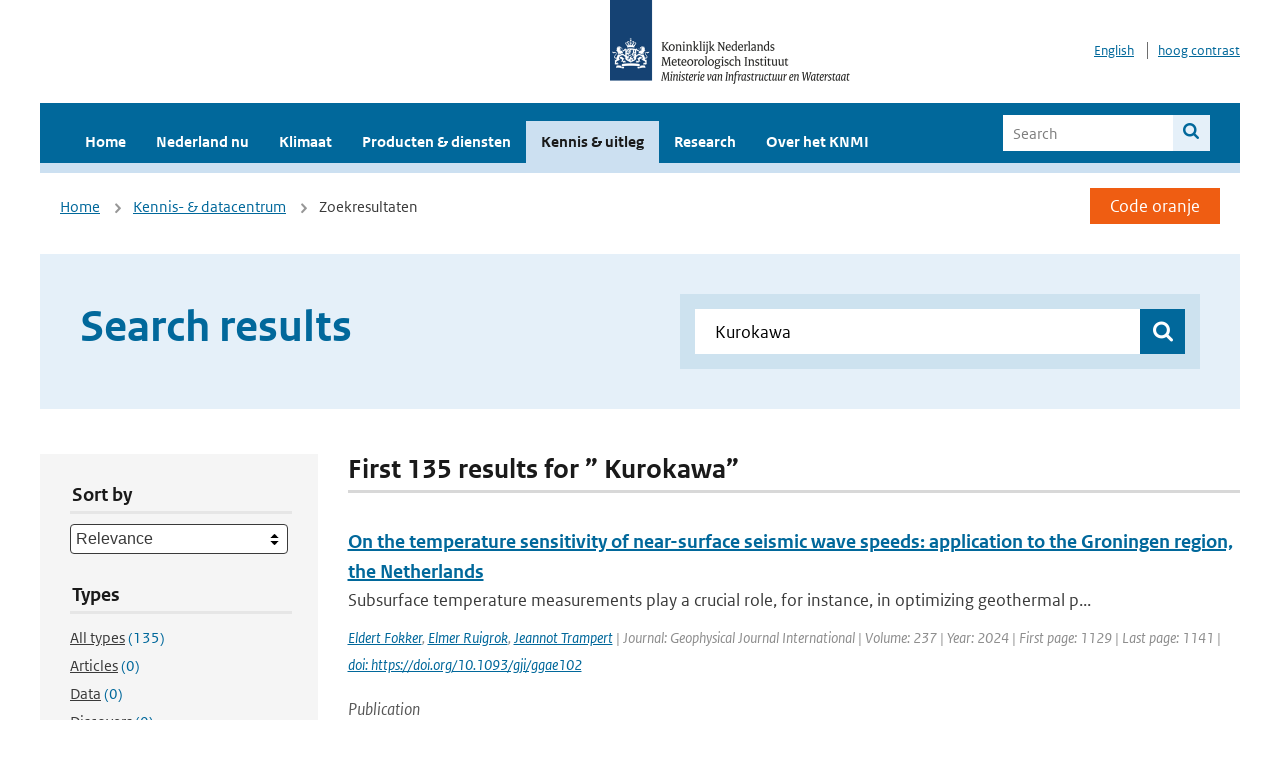

--- FILE ---
content_type: text/html; charset=utf-8
request_url: https://www.knmi.nl/kennis-en-datacentrum/zoekresultaten?page=15&q=+Kurokawa&type=data_center_publication
body_size: 28052
content:
<!DOCTYPE html>
<!--[if lte IE 8]>
  <html class="no-js ie" lang="nl">
<![endif]-->
<!--[if gt IE 8]><!-->
  <html class="no-js" lang="nl">
<!--<![endif]-->
<head>
  <meta charset="utf-8" />
  <title>KNMI - Kennis &amp; uitleg</title>
  <meta name="description" content="Kennis en uitleg over onderwerpen op het gebied van weer, klimaat en seismologie. Verder onder meer een verwijziging naar klimaatdata met informatie over weer in het verleden. Experts kunnen terecht bij de KNMI Climate Explorer en het KNMI Dataplatform.
">
  <meta name="author" content="" />
  <meta name="viewport" content="width=device-width, initial-scale=1.0" />
  <link rel="shortcut icon" href="/assets/favicon-e5933646f5d8fe2d10b77fac3407738c781e8293699e6285a7ecc4a4d62ee39a.ico" />
  <link rel="apple-touch-icon" href="/assets/apple-touch-icon-34d873d8614be8c7a9ba9354828b2d98e071c7b7c4dd3bc06f6d5511128cf9e6.png" />
  <link rel="stylesheet" href="/assets/application-670fd0580ed0a16493436fc34ebab847fe5a6a202482de3b1b498a5d0c80eb14.css" media="all" data-turbolinks-track="true" />
  <script src="/assets/modernizr/modernizr.min-c210358464829e6a0876292309476f5e50ac865f6d12ae8fc034e06cd4a1a9f9.js" data-turbolinks-track="true"></script>
  <!-- Enable media query support on older browsers -->
  <!--[if lt IE 9]>
    <script src="/assets/respond/respond-f092a47e015986f13a34faaf56f939beac1753fe87006b38bbe9e7e1e9bde98f.js" data-turbolinks-track="true"></script>
  <![endif]-->
  

</head>
<body data-no-turbolink="true" class="">

<script>
  function readCookie(name) {
    var nameEq = name + "=";
    var ca = document.cookie.split(';');
    for(var i=0; i < ca.length; i++) {
      var c = ca[i];
      while (c.charAt(0)==' ') c = c.substring(1, c.length);
      if (c.indexOf(nameEq) == 0) return c.substring(nameEq.length, c.length);
    }
    return null;
  }

  if (readCookie('high_contrast')) {
    document.body.classList.add('high-contrast');
  }
</script>


<a tabindex="0" id="skiplink" href="#mainBody">To main content</a>

<!--[if lt IE 9]>
<div class="browsehappy">
	Je gebruikt een verouderde browser. Voor een betere gebruikerservaring kun je jouw browser upgraden.
</div>
<![endif]-->


  <script type="text/javascript">
    (function(window, document, dataLayerName, id) { window[dataLayerName]=window[dataLayerName]||[],window[dataLayerName].push({start:(new Date).getTime(),event:"stg.start"});var scripts=document.getElementsByTagName('script')[0],tags=document.createElement('script'); function stgCreateCookie(a,b,c){var d="";if(c){var e=new Date;e.setTime(e.getTime()+24*c*60*60*1e3),d="; expires="+e.toUTCString()}document.cookie=a+"="+b+d+"; path=/"} var isStgDebug=(window.location.href.match("stg_debug")||document.cookie.match("stg_debug"))&&!window.location.href.match("stg_disable_debug");stgCreateCookie("stg_debug",isStgDebug?1:"",isStgDebug?14:-1); var qP=[];dataLayerName!=="dataLayer"&&qP.push("data_layer_name="+dataLayerName),isStgDebug&&qP.push("stg_debug");var qPString=qP.length>0?("?"+qP.join("&")):""; tags.async=!0,tags.src="//statistiek.rijksoverheid.nl/containers/"+id+".js"+qPString,scripts.parentNode.insertBefore(tags,scripts); !function(a,n,i){a[n]=a[n]||{};for(var c=0;c<i.length;c++)!function(i){a[n][i]=a[n][i]||{},a[n][i].api=a[n][i].api||function(){var a=[].slice.call(arguments,0);"string"==typeof a[0]&&window[dataLayerName].push({event:n+"."+i+":"+a[0],parameters:[].slice.call(arguments,1)})}}(i[c])}(window,"ppms",["tm","cm"]); })(window, document, 'dataLayer', 'a6ff5401-511d-4ec1-afc4-e0831fbe9ddf');
  </script>
  <noscript><iframe src="//statistiek.rijksoverheid.nl/containers/a6ff5401-511d-4ec1-afc4-e0831fbe9ddf/noscript.html" height="0" width="0" style="display:none;visibility:hidden"></iframe></noscript>

<header class="site-header">
  <div class="wrapper relative">
    <div class="site-header__logowrp">
      <a href="/home">
        <img src="/assets/logo_large-1eaabc639fd87bd3867e4e1e3358711968aad57ca90d766ecdd62f93930abf3b.png" class="site-header__logo large" alt="Logo Koninklijk Nederlands Meteorologisch Instituut | Ministerie van Infrastructuur en Waterstaat" />
        <img src="/assets/logo_small-1baa32513983c8487125691a74eb1059daa8f31f4c8a03da6e92a7f8a3b8e283.svg" class="site-header__logo small" alt="Logo Koninklijk Nederlands Meteorologisch Instituut | Ministerie van Infrastructuur en Waterstaat" />
        <noscript>
          <img class="site-header__logo" width="230" height="79" alt="Logo KNMI" src="/assets/logo_large-1eaabc639fd87bd3867e4e1e3358711968aad57ca90d766ecdd62f93930abf3b.png" />
        </noscript>
      </a>
    </div>
    <div class="site-header__meta">
      <a href="/over-het-knmi/about">English</a>
      <a data-active="normaal contrast" data-inactive="hoog contrast" class="highcontrast-toggle hidden" href="#"></a>
    </div>
  </div>
  <div class="wrapper--navbar">
    <div class="main-navbar">
        <nav>
          <ul>
              <li>
                <a class="" href="/home" target="">
                  Home
                  
                </a>
              </li>
              <li>
                <a class="" href="/nederland-nu/weer" target="">
                  Nederland nu
                  <span class="nav-toggle icon-arrow-small-down" aria-label="Heeft submenu"></span>
                </a>
                  <ul>
    <li><a class="" href="/nederland-nu/weer">Weer</a></li>
    <li><a class="" href="/nederland-nu/seismologie">Seismologie</a></li>
    <li><a class="" href="/nederland-nu/maritiem">Maritiem</a></li>
    <li><a class="" href="/nederland-nu/luchtvaart">Luchtvaart</a></li>
    <li><a class="" href="/nederland-nu/klimatologie">Klimatologie</a></li>
    <li><a class="" href="/nederland-nu/weer/waarschuwingen-en-verwachtingen/caribisch-nederland">Caribisch Nederland</a></li>
</ul>

              </li>
              <li>
                <a class="" href="/klimaat" target="">
                  Klimaat
                  
                </a>
              </li>
              <li>
                <a class="" href="/producten-en-diensten" target="">
                  Producten &amp; diensten
                  
                </a>
              </li>
              <li>
                <a class="is-active" href="/kennis-en-datacentrum" target="">
                  Kennis &amp; uitleg
                  
                </a>
              </li>
              <li>
                <a class="" href="/research" target="">
                  Research
                  
                </a>
              </li>
              <li>
                <a class="" href="/over-het-knmi/over" target="">
                  Over het KNMI
                  <span class="nav-toggle icon-arrow-small-down" aria-label="Heeft submenu"></span>
                </a>
                  <ul>
    <li><a class="" href="/over-het-knmi/over">Over het KNMI</a></li>
    <li><a class="" href="/over-het-knmi/bestuur">Bestuur</a></li>
    <li><a class="" href="/over-het-knmi/kerntaken">Kerntaken</a></li>
    <li><a class="" href="/over-het-knmi/KNMI-werkt-internationaal">Internationaal</a></li>
    <li><a class="" href="/over-het-knmi/vacatures">Werken bij</a></li>
    <li><a class="" href="/over-het-knmi/nieuws">Nieuws</a></li>
    <li><a class="" href="/over-het-knmi/agenda">Agenda</a></li>
    <li><a class="" href="/over-het-knmi/pers">Pers</a></li>
    <li><a class="" href="/over-het-knmi/contact/contactformulier">Contact</a></li>
</ul>

              </li>
          </ul>
        </nav>
      
      <form class="main-navbar__search" autocomplete="off" method="GET" action="/zoeken">
        <fieldset>
          <legend class="main-navbar__search-legend">Legend</legend>
          <div class="main-navbar__search-context">
            <input id="context_search" type="radio" name="context" value="/zoeken" />
            <label for="context_search"><span>Within the site</span></label>
            <input id="context_data_center" type="radio" name="context" value="/kennis-en-datacentrum/zoekresultaten" />
            <label for="context_data_center"><span>Within the datacenter</span></label>
          </div>
          <label class="main-navbar__search-label" for="q">Search</label>
          <input type="text" id="q" name="q" placeholder="Search" />
          <button class="icon-search" type="submit"><span>Search</span></button>
        </fieldset>
      </form>
      <a class="icon-menu main-navbar__toggle" href="#">Menu</a>
    </div>
    <div class="main-navbar__sub">
    </div>
  </div>
</header>

<div class="nav-overlay">
  <a href="#" class="main-navbar__close icon-close">Close</a>
  <div class="nav-overlay__inner"></div>
</div>


<main id="mainBody" tabindex="0"  lang=nl>
  

<div class="partials_wrapper">
    <div class="wrapper js_breadcrumb ">
          <ul class="breadcrumb">
        <li><a class="" href="/">Home</a></li>
        <li><a class="" href="/kennis-en-datacentrum">Kennis- &amp; datacentrum</a></li>
      	<li>Zoekresultaten</li>
  </ul>

        
<div class="weather-small">
    <a href="/nederland-nu/weer/waarschuwingen" class="weather-small__alert weather-small--orange">
        Code oranje
    </a>
</div>

    </div>

    
</div>


<div class="wrapper">
  <div class="hero-text hero-text--searchresults">
    <h1 class="hero-text__heading">Search results</h1>
    <form id="datacenter-search" autocomplete="off" data-input="#datacenter-search-keyword" data-autosuggest="#datacenter-search__autosuggest" class="datacenter-search " action="/kennis-en-datacentrum/zoekresultaten" method="get" >
  <fieldset>
	<legend class="hidden">Doorzoek het data- en kenniscentrum van de KNMI</legend>
    <label for="datacenter-search-keyword" class="hidden"></label>
    <input type="text" id="datacenter-search-keyword" name="q" class="datacenter-search__input" placeholder="Find by keyword" value=" Kurokawa" />
    <button class="datacenter-search__submit icon-search" type="submit"><span class="hidden">Zoek</span></button>
  
    <div id="datacenter-search__autosuggest"></div>
  </fieldset>
</form>
  </div>
</div>

<div class="wrapper vspace">
  <div class="columns-gutter-offset">
    <div class="columns search-results-wrp">
      <form id="search-filter" method="GET" action="/kennis-en-datacentrum/zoekresultaten" class="col-sm-4 col-md-4 col-lg-3" data-remote="true">
        <fieldset class="search-filter">
  <input type="hidden" name="q" value=" Kurokawa" />
  <input type="hidden" name="page" value="1" />
  <a href="#" data-target="#search-filter" class="search-filter__close icon-arrow-left search-filter__toggle">Verberg filters</a>
  <fieldset>
    <legend>Sort by</legend>
    <select name="sort" id="sort"><option value="score">Relevance</option>
<option value="date">Date</option></select>
  </fieldset>
  <fieldset>
    <legend>Types</legend>
    <ul class="list-unstyled types">
	<li>
    <input type="radio" id="type_all" name="type" value=""  />
    <label for="type_all"><span class="type-name">All types</span> <span>(135)</span></label>
  </li>
    <li>
      <input type="radio" id="type_data_center_article" name="type" value="data_center_article"  />
      <label for="type_data_center_article"><span class="type-name">Articles</span> <span>(0)</span></label>
    </li>
    <li>
      <input type="radio" id="type_data_center_dataset" name="type" value="data_center_dataset"  />
      <label for="type_data_center_dataset"><span class="type-name">Data</span> <span>(0)</span></label>
    </li>
    <li>
      <input type="radio" id="type_data_center_discover" name="type" value="data_center_discover"  />
      <label for="type_data_center_discover"><span class="type-name">Discovers</span> <span>(0)</span></label>
    </li>
    <li>
      <input type="radio" id="type_data_center_project" name="type" value="data_center_project"  />
      <label for="type_data_center_project"><span class="type-name">Projects</span> <span>(0)</span></label>
    </li>
    <li>
      <input type="radio" id="type_data_center_publication" name="type" value="data_center_publication" checked="checked" />
      <label for="type_data_center_publication"><span class="type-name">Publications</span> <span>(135)</span></label>
    </li>
</ul>
  </fieldset>
    <fieldset>
      <legend>Publication types</legend>
      <ul class="list-unstyled">
    <li>
      <input type="checkbox" id="publication_type_knmi_publication" name="publication_types[]" value="knmi_publication"  />
      <label for="publication_type_knmi_publication">KNMI publications <span>(20)</span></label>
    </li>
    <li>
      <input type="checkbox" id="publication_type_journal_article_reviewed" name="publication_types[]" value="journal_article_reviewed"  />
      <label for="publication_type_journal_article_reviewed">Journal articles (peer-reviewed) <span>(48)</span></label>
    </li>
    <li>
      <input type="checkbox" id="publication_type_journal_article" name="publication_types[]" value="journal_article"  />
      <label for="publication_type_journal_article">Journal articles <span>(56)</span></label>
    </li>
    <li>
      <input type="checkbox" id="publication_type_proceeding" name="publication_types[]" value="proceeding"  />
      <label for="publication_type_proceeding">Proceedings <span>(3)</span></label>
    </li>
    <li>
      <input type="checkbox" id="publication_type_book" name="publication_types[]" value="book"  />
      <label for="publication_type_book">Book <span>(0)</span></label>
    </li>
    <li>
      <input type="checkbox" id="publication_type_thesis" name="publication_types[]" value="thesis"  />
      <label for="publication_type_thesis">Thesis <span>(1)</span></label>
    </li>
    <li>
      <input type="checkbox" id="publication_type_other" name="publication_types[]" value="other"  />
      <label for="publication_type_other">Other <span>(7)</span></label>
    </li>
</ul>
    </fieldset>
    <fieldset>
      <legend>Publication year</legend>
      <div class="years-filter">
        <select id="year_from" name="year_from">
<option value="2016" selected="selected">2016</option>
<option value="2017">2017</option>
<option value="2018">2018</option>
<option value="2019">2019</option>
<option value="2020">2020</option>
<option value="2021">2021</option>
<option value="2022">2022</option>
<option value="2023">2023</option>
<option value="2024">2024</option>
<option value="2025">2025</option>
<option value="2026">2026</option>
</select>

        <span>t/m</span>
        <select id="year_to" name="year_to">
<option value="2016">2016</option>
<option value="2017">2017</option>
<option value="2018">2018</option>
<option value="2019">2019</option>
<option value="2020">2020</option>
<option value="2021">2021</option>
<option value="2022">2022</option>
<option value="2023">2023</option>
<option value="2024">2024</option>
<option value="2025">2025</option>
<option value="2026" selected="selected">2026</option>
</select>

      </div>
    </fieldset>
  <button class="btn btn--blue" type="submit">Filter</button>
</fieldset>

      </form>
      <div class="col-sm-8 col-md-8 col-lg-9">

        <a href="#" data-target="#search-filter" class="search-filter__open margin-bottom-20 icon-filters search-filter__toggle">Toon filters</a>

        <div id="search-results" class="is-loading">
          <h2 class="padding-bottom-5 border-bottom-strong">
    First 135 results for ” Kurokawa”
</h2>


  <ol class="search-results">
        <li>

  <a href="/kennis-en-datacentrum/publicatie/on-the-temperature-sensitivity-of-near-surface-seismic-wave-speeds-application-to-the-groningen-region-the-netherlands" class="search-results__title">On the temperature sensitivity of near-surface seismic wave speeds: application to the Groningen region, the Netherlands</a>
  <p class="search-results__intro">Subsurface temperature measurements play a crucial role, for instance, in optimizing geothermal p...</p>



    <span class="search-results__meta">
      <a href="/kennis-en-datacentrum/zoekresultaten?q=Eldert+Fokker&amp;type=data_center_publication">Eldert Fokker</a>, <a href="/kennis-en-datacentrum/zoekresultaten?q=++Elmer+Ruigrok&amp;type=data_center_publication">  Elmer Ruigrok</a>, <a href="/kennis-en-datacentrum/zoekresultaten?q=+Jeannot+Trampert&amp;type=data_center_publication"> Jeannot Trampert</a> | Journal: Geophysical Journal International | Volume: 237 | Year: 2024 | First page: 1129 | Last page: 1141 | <a href='https://doi.org/https://doi.org/10.1093/gji/ggae102' target='_blank'>doi: https://doi.org/10.1093/gji/ggae102</a>
    </span>





  <p><span class="search-results__category">Publication</span></p>
</li>

        <li>

  <a href="/kennis-en-datacentrum/publicatie/pgv-levels-and-location-uncertainty-for-the-emlichheim-13-08-2024-event" class="search-results__title">PGV levels and location uncertainty for the Emlichheim 13-08-2024 event</a>
  <p class="search-results__intro">The Emlichheim event on 13-08-2024:22:51:30.4 with a local magnitude of 1.81 was detected by the ...</p>

    <span class="search-results__meta">
      <a href="/kennis-en-datacentrum/zoekresultaten?q=Elmer+Ruigrok+and+L%C3%A4slo+Evers&amp;type=data_center_publication">Elmer Ruigrok and Läslo Evers</a> | Year: 2024 | Pages: 6
    </span>







  <p><span class="search-results__category">Publication</span></p>
</li>

        <li>

  <a href="/kennis-en-datacentrum/publicatie/analysis-of-the-hypocenter-for-the-warffum-2025-05-18-earthquake" class="search-results__title">Analysis of the hypocenter for the Warffum 2025-05-18 earthquake</a>
  <p class="search-results__intro">The Warffum event on 2025-05-18T20:57:23.7 with a local magnitude of 2.1 was detected by the KNMI...</p>

    <span class="search-results__meta">
      <a href="/kennis-en-datacentrum/zoekresultaten?q=Elmer+Ruigrok+and+Jesper+Spetzler&amp;type=data_center_publication">Elmer Ruigrok and Jesper Spetzler</a> | Year: 2025
    </span>







  <p><span class="search-results__category">Publication</span></p>
</li>

        <li>

  <a href="/kennis-en-datacentrum/publicatie/high-variability-of-climate-and-surface-mass-balance-induced-by-antarctic-ice-rises" class="search-results__title">High variability of climate and surface mass balance induced by Antarctic ice rises</a>
  <p class="search-results__intro">Ice rises play key roles in buttressing the neighbouring ice shelves and potentially provide pala...</p>


    <span class="search-results__meta">
      <a href="/kennis-en-datacentrum/zoekresultaten?q=JTM+Lenaerts&amp;type=data_center_publication">JTM Lenaerts</a>, <a href="/kennis-en-datacentrum/zoekresultaten?q=+J+Brown&amp;type=data_center_publication"> J Brown</a>, <a href="/kennis-en-datacentrum/zoekresultaten?q=+MR+van+den+Broeke&amp;type=data_center_publication"> MR van den Broeke</a>, <a href="/kennis-en-datacentrum/zoekresultaten?q=+K+Matsuoka&amp;type=data_center_publication"> K Matsuoka</a>, <a href="/kennis-en-datacentrum/zoekresultaten?q=+R+Drews&amp;type=data_center_publication"> R Drews</a>, <a href="/kennis-en-datacentrum/zoekresultaten?q=+D+Callens&amp;type=data_center_publication"> D Callens</a>, <a href="/kennis-en-datacentrum/zoekresultaten?q=+M+Philippe&amp;type=data_center_publication"> M Philippe</a>, <a href="/kennis-en-datacentrum/zoekresultaten?q=+IV+Gorodetskaya&amp;type=data_center_publication"> IV Gorodetskaya</a>, <a href="/kennis-en-datacentrum/zoekresultaten?q=+E+van+Meijgaard&amp;type=data_center_publication"> E van Meijgaard</a>, <a href="/kennis-en-datacentrum/zoekresultaten?q=+CH+Reijmer&amp;type=data_center_publication"> CH Reijmer</a>, <a href="/kennis-en-datacentrum/zoekresultaten?q=+F+Pattyn&amp;type=data_center_publication"> F Pattyn</a>, <a href="/kennis-en-datacentrum/zoekresultaten?q=+NPM+van+Lipzig&amp;type=data_center_publication"> NPM van Lipzig</a> | Status: published | Journal: J. Glaciology | Volume: 60 | Year: 2014 | First page: 1101 | Last page: 1110 | <a href='https://doi.org/10.3189/2014JoG14J040' target='_blank'>doi: 10.3189/2014JoG14J040</a>
    </span>






  <p><span class="search-results__category">Publication</span></p>
</li>

        <li>

  <a href="/kennis-en-datacentrum/publicatie/modeling-of-precipitation-over-africa-progress-challenges-and-prospects-1da7d788-021f-444f-9593-b917c877779e" class="search-results__title">Modeling of precipitation over Africa: progress, challenges, and prospects</a>
  <p class="search-results__intro">In recent years, there has been an increasing need for climate information across diverse sectors...</p>



    <span class="search-results__meta">
      <a href="/kennis-en-datacentrum/zoekresultaten?q=A.+A.+Akinsanola&amp;type=data_center_publication">A. A. Akinsanola</a>, <a href="/kennis-en-datacentrum/zoekresultaten?q=+C.+N.+Wenhaji&amp;type=data_center_publication"> C. N. Wenhaji</a>, <a href="/kennis-en-datacentrum/zoekresultaten?q=+R.+Barimalala&amp;type=data_center_publication"> R. Barimalala</a>, <a href="/kennis-en-datacentrum/zoekresultaten?q=+P.-A.+Monerie&amp;type=data_center_publication"> P.-A. Monerie</a>, <a href="/kennis-en-datacentrum/zoekresultaten?q=+R.+D.+Dixon&amp;type=data_center_publication"> R. D. Dixon</a>, <a href="/kennis-en-datacentrum/zoekresultaten?q=+A.+T.+Tamoffo&amp;type=data_center_publication"> A. T. Tamoffo</a>, <a href="/kennis-en-datacentrum/zoekresultaten?q=+M.+O.+Adeniyi&amp;type=data_center_publication"> M. O. Adeniyi</a>, <a href="/kennis-en-datacentrum/zoekresultaten?q=+V.+Ongoma&amp;type=data_center_publication"> V. Ongoma</a>, <a href="/kennis-en-datacentrum/zoekresultaten?q=+I.+Diallo&amp;type=data_center_publication"> I. Diallo</a>, <a href="/kennis-en-datacentrum/zoekresultaten?q=+M.+Gudoshava&amp;type=data_center_publication"> M. Gudoshava</a>, <a href="/kennis-en-datacentrum/zoekresultaten?q=+C.+M.+Wainwright&amp;type=data_center_publication"> C. M. Wainwright</a>, <a href="/kennis-en-datacentrum/zoekresultaten?q=+R.+James&amp;type=data_center_publication"> R. James</a>, <a href="/kennis-en-datacentrum/zoekresultaten?q=+K.+C.+Silverio&amp;type=data_center_publication"> K. C. Silverio</a>, <a href="/kennis-en-datacentrum/zoekresultaten?q=+A.+Faye&amp;type=data_center_publication"> A. Faye</a>, <a href="/kennis-en-datacentrum/zoekresultaten?q=+S.+S.+Nangombe&amp;type=data_center_publication"> S. S. Nangombe</a>, <a href="/kennis-en-datacentrum/zoekresultaten?q=+M.+W.+Pokam&amp;type=data_center_publication"> M. W. Pokam</a>, <a href="/kennis-en-datacentrum/zoekresultaten?q=+D.+A.+Vondou&amp;type=data_center_publication"> D. A. Vondou</a>, <a href="/kennis-en-datacentrum/zoekresultaten?q=+N.+C.+G.+Hart&amp;type=data_center_publication"> N. C. G. Hart</a>, <a href="/kennis-en-datacentrum/zoekresultaten?q=+I.+Pinto&amp;type=data_center_publication"> I. Pinto</a>, <a href="/kennis-en-datacentrum/zoekresultaten?q=+M.+Kilavi&amp;type=data_center_publication"> M. Kilavi</a>, <a href="/kennis-en-datacentrum/zoekresultaten?q=+S.+Hagos&amp;type=data_center_publication"> S. Hagos</a>, <a href="/kennis-en-datacentrum/zoekresultaten?q=+E.+N.+Rajagopal&amp;type=data_center_publication"> E. N. Rajagopal</a>, <a href="/kennis-en-datacentrum/zoekresultaten?q=+R.+K.+Kolli+%26+S.+Joseph+&amp;type=data_center_publication"> R. K. Kolli &amp; S. Joseph </a> | Journal: ADVANCES IN ATMOSPHERIC SCIENCES | Volume: 43 | Year: 2025 | First page: 59 | Last page: 86 | <a href='https://doi.org/https://doi.org/10.1007/s00376-024-4187-6' target='_blank'>doi: https://doi.org/10.1007/s00376-024-4187-6</a>
    </span>





  <p><span class="search-results__category">Publication</span></p>
</li>

  </ol>

        </div>

        <div id="search-results-pagination">
            <nav class="pagination" role="navigation" aria-label="Paginering">
      <a rel="prev" aria-label="Ga naar vorige pagina" class="prev btn btn--blue" data-remote="true" href="/kennis-en-datacentrum/zoekresultaten?page=14&amp;q=+Kurokawa&amp;type=data_center_publication">&lsaquo; Prev</a>
 
        <span class="gap" aria-label="Meer pagina's beschikbaar">…</span> 
        <span class="page">
    <a aria-label="Ga naar pagina 12" data-remote="true" href="/kennis-en-datacentrum/zoekresultaten?page=12&amp;q=+Kurokawa&amp;type=data_center_publication">12</a>
</span>

        <span class="page">
    <a aria-label="Ga naar pagina 13" data-remote="true" href="/kennis-en-datacentrum/zoekresultaten?page=13&amp;q=+Kurokawa&amp;type=data_center_publication">13</a>
</span>

        <span class="page">
    <a rel="prev" aria-label="Ga naar pagina 14" data-remote="true" href="/kennis-en-datacentrum/zoekresultaten?page=14&amp;q=+Kurokawa&amp;type=data_center_publication">14</a>
</span>

        <span class="page current">
    <span aria-current="page">15</span>
</span>

        <span class="page">
    <a rel="next" aria-label="Ga naar pagina 16" data-remote="true" href="/kennis-en-datacentrum/zoekresultaten?page=16&amp;q=+Kurokawa&amp;type=data_center_publication">16</a>
</span>

        <span class="page">
    <a aria-label="Ga naar pagina 17" data-remote="true" href="/kennis-en-datacentrum/zoekresultaten?page=17&amp;q=+Kurokawa&amp;type=data_center_publication">17</a>
</span>

        <span class="page">
    <a aria-label="Ga naar pagina 18" data-remote="true" href="/kennis-en-datacentrum/zoekresultaten?page=18&amp;q=+Kurokawa&amp;type=data_center_publication">18</a>
</span>

        <span class="gap" aria-label="Meer pagina's beschikbaar">…</span> 
      <a rel="next" aria-label="Ga naar volgende pagina" class="next btn btn--blue" data-remote="true" href="/kennis-en-datacentrum/zoekresultaten?page=16&amp;q=+Kurokawa&amp;type=data_center_publication">Next &rsaquo;</a>
 
  </nav>
 
        </div>

      </div>
    </div>
  </div>
</div>

</main>

<footer class="site-footer">
    <div class="share">
      <ul class="share__list">
        <h1><div class="share__title">Follow us</div></h1>
          <li>
            <a href="https://nl.linkedin.com/company/knmi" class="share__button volg ons op linkedin" target="_blank" rel="noopener" title="Volg ons op LinkedIn">
              <img alt="Volg ons op LinkedIn" class="social-icon" src="https://cdn.knmi.nl/system/social_links/images/000/000/001/icon/knmi-footer-social-linkedin.png?1749627699" />
            </a>
          </li>
          <li>
            <a href="https://www.instagram.com/knmi.nl/" class="share__button volg ons op instagram" target="_blank" rel="noopener" title="Volg ons op Instagram">
              <img alt="Volg ons op Instagram" class="social-icon" src="https://cdn.knmi.nl/system/social_links/images/000/000/004/icon/knmi-footer-social-instagram.png?1749627794" />
            </a>
          </li>
          <li>
            <a href="https://www.youtube.com/channel/UCqQtmDbRgKOoJ_lPv_mU9nQ" class="share__button volg ons op youtube" target="_blank" rel="noopener" title="Volg ons op YouTube">
              <img alt="Volg ons op YouTube" class="social-icon" src="https://cdn.knmi.nl/system/social_links/images/000/000/002/icon/knmi-footer-social-youtube.png?1749627739" />
            </a>
          </li>
          <li>
            <a href="https://bsky.app/profile/knmi.nl" class="share__button volg ons op bluesky" target="_blank" rel="noopener" title="Volg ons op Bluesky">
              <img alt="Volg ons op Bluesky" class="social-icon" src="https://cdn.knmi.nl/system/social_links/images/000/000/005/icon/knmi-footer-social-bluesky.png?1752742142" />
            </a>
          </li>
          <li>
            <a href="https://social.overheid.nl/@knmi" class="share__button volg ons op mastodon" target="_blank" rel="noopener" title="Volg ons op Mastodon">
              <img alt="Volg ons op Mastodon" class="social-icon" src="https://cdn.knmi.nl/system/social_links/images/000/000/003/icon/knmi-footer-social-mastodon.png?1752741602" />
            </a>
          </li>
      </ul>
    </div>
  <div>
    <ul>
      <li><a href="copyright">Copyright</a></li>
      <li><a href="privacy">Privacy</a></li>
      <li><a href="cookies">Cookies</a></li>
      <li><a href="toegankelijkheid">Accessibility</a></li>
    </ul>
  </div>
</footer>


<div class="loading-modal"></div>

<script src="/assets/application-6c1ad9ba551c55474cdace389db0f5c65d8464963d12264487d42788023863ec.js" data-turbolinks-track="true"></script>



</body>
</html>
